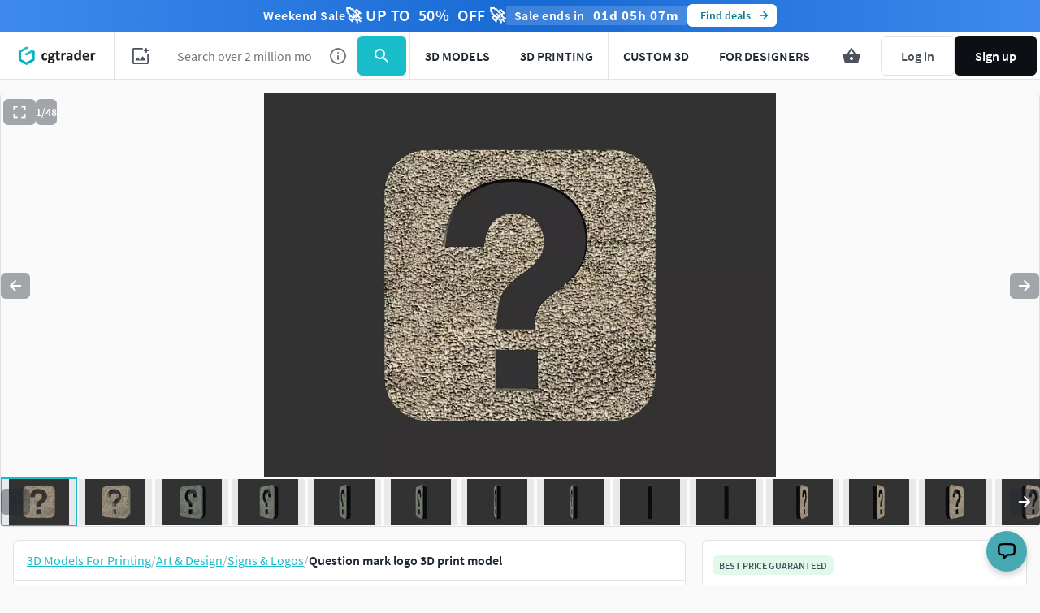

--- FILE ---
content_type: text/javascript; charset=utf-8
request_url: https://www.cgtrader.com/products/question-mark-logo.js?prev_page=
body_size: 1265
content:

//<![CDATA[
window.gon || (window.gon={});gon.cookies_map={"username":"_cgtrader_utoken","uuid":"_cgtrader_uuid","user_email":"_cgtrader_euid","tracking_check":"_cgtrader_cookies_check","guest_session":"_cgtrader_98e316","returning_user?":"_cgtrader_052e2aa2","tip_shown_at":"_cgtrader_tpsa07","tip_shown":"_cgtrader_tpsw09","cookies_policy_closed":"_cgtrader_cpsa48","push_notification_policy_closed":"_cgtrader_pnpc101","items_listing_per_page":"_cgtrader_673cc0","items_search_per_page":"_cgtrader_389537","per_page_changed":"_cgtrader_900403","anonymous_id":"_cgtrader_auid99","user_subscriptions_modal_cosed":"_cgtrader_usmc84","last_time_modal_seen":"_cgtrader_lsttms","first_visit":"_cgtrader_f1r57v","signin_succeeded":"_cgtrader_slsd89","signup_succeeded":"_cgtrader_sssd90","track_purchase":"_cgtrader_trkprc","purchase_verification":"_cgtrader_purver","fingerprint_fp":"_cgtrader_fingerprint_fp","fingerprint_hardware":"_cgtrader_fingerprint_hardware","fingerprint_locales":"_cgtrader_fingerprint_locales","fingerprint_permissions":"_cgtrader_fingerprint_permissions","fingerprint_plugins":"_cgtrader_fingerprint_plugins","fingerprint_screen":"_cgtrader_fingerprint_screen","fingerprint_system":"_cgtrader_fingerprint_system","fingerprint_webgl":"_cgtrader_fingerprint_webgl"};gon.js_success_message=null;gon.js_error_message=null;gon.autohide=null;gon.product_id=1998291;gon.free_model=false;gon.game_ready=false;gon.print_ready=true;gon.animated=false;gon.rigged=false;gon.item_category="Art \u0026 Design";gon.item_subcategory="Signs \u0026 Logos";gon.gtm_view_item={"name":"Question mark logo","id":"1998291","brand":"creative-universe","category":"Art \u0026 Design","variant":"3DP","price":4.0,"original_price":4.0};gon.is_liked=null;gon.item_likes="2";gon.item_views="1.83k";gon.item_downloads="0";gon.restricted=false;
//]]>


window.pageConfig = {...window.pageConfig, ...{"product":{"id":1998291,"slug":"question-mark-logo","price":4.0,"isCLDApplicable":false,"isSaleOffApplicable":true,"saleOffDiscount":30,"isPurchased":false,"isDownloaded":false,"isInWishlist":false,"views":1833,"downloads":0,"likes":2,"isLiked":null,"acceptsPriceOffer":false,"category":"Art \u0026 Design","subcategory":"Signs \u0026 Logos","title":"Question mark logo","experimentalFreeDownload":false,"searchQuery":null,"affiliation":null,"index":"","itemCategory3":"question-mark","itemCategory4":"logo","itemCategory5":"mark","locationId":[],"productType":"printable","authorUsername":"creative-universe","following":null,"role":"community_member"}} }
window.dispatchEvent(new Event('window-config-loaded'));
